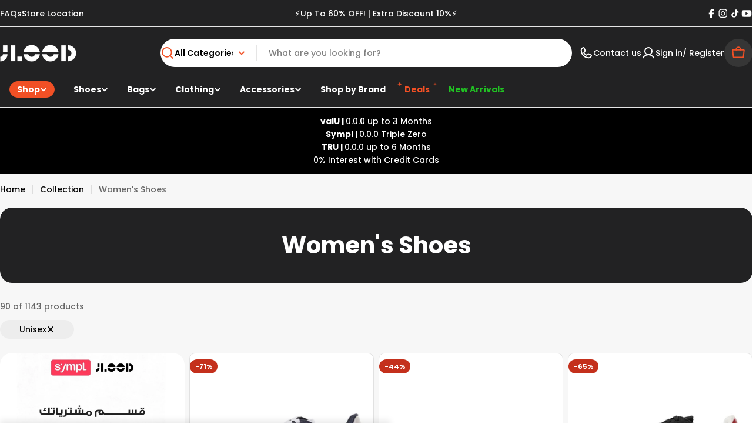

--- FILE ---
content_type: text/css
request_url: https://jlood.com/cdn/shop/t/192/assets/component-multicolumn-card.css?v=53433550452750083841768053811
body_size: -49
content:
.multicolumn-card:not(.color-scheme-inherit){--px: 2rem;--py: 2.4rem;padding:var(--py) var(--px)}@media (max-width: 767.98px){.multicolumn-card:not(.color-scheme-inherit){--px: 1.6rem}}.multicolumn-card-wrapper:not(.color-scheme-inherit){transition:box-shadow var(--duration-default) ease-in-out;border-radius:var(--blocks-radius)}.multicolumn-card-wrapper:not(.color-scheme-inherit):hover{box-shadow:0 0 3.2rem rgba(var(--color-foreground),.1)}.multicolumn-card__image{display:inline-block;vertical-align:top;max-width:100%;width:var(--icon-size);margin-bottom:var(--image-spacing-bottom, 2rem);height:fit-content}@media (max-width: 767.98px){.multicolumn-card__image{margin-bottom:var(--image-spacing-bottom-mobile, 1.6rem)}}.multicolumn-card--image-full{--icon-size: 100%}.multicolumn-card--image-full img{width:100%}.multicolumn-card--image-icon{--icon-size: var(--img-max)}@media (max-width: 767.98px){.multicolumn-card--image-icon{--icon-size: var(--img-max-mb)}}.multicolumn-card--image-icon .multicolumn-card__image{color:var(--icon-color)}.multicolumn-card--layout-left .multicolumn-card__image{margin:0}.multicolumn-card--layout-left .rich-text--tight{--text-margin-top: .4rem;--child-margin-top: 1.6rem}.multicolumn-card__title,.multicolumn-card__text{word-break:break-word}.multicolumn-card__count{grid-template-columns:fit-content(100%) 1fr;margin-bottom:var(--count-spacing, 1.2rem)}@media (max-width: 767.98px){.multicolumn-card__count{margin-bottom:var(--count-spacing-mobile, .8rem)}}.multicolumn-card__count:after{content:"";width:100%;height:2px;display:block;border-bottom:2px dashed rgba(var(--color-border),var(--color-border-alpha, 1))}.multicolumn-card__divider{position:absolute;top:0;inset-inline-end:calc(-1 * var(--f-column-gap) / 2);border-inline-end:1px solid rgba(var(--color-border),var(--color-border-alpha, 1));height:100%}.multicolumn-card-wrapper:last-child .multicolumn-card__divider{display:none}@media (max-width: 767.98px){.swipe-mobile .multicolumn-card-wrapper .multicolumn-card__divider{display:block}.swipe-mobile .multicolumn-card-wrapper:last-child .multicolumn-card__divider{display:none}}@media (min-width: 1280px){.hidden--desktop{display:none}}@media (min-width: 1024px) and (max-width: 1279.98px){.hidden--laptop{display:none}}@media (min-width: 768px) and (max-width: 1023.98px){.hidden--tablet{display:none}}@media (max-width: 767.98px){.hidden--mobile{display:none}}@media (min-width: 768px){.section__content.swiper{width:100%}}@media (min-width: 768px) and (max-width: 1023.98px){.multicolumn-icon.section-header-standing-column .section__header{text-align:center}}@media (min-width: 1024px){.multicolumn-icon.section-header-standing-column .section__container{display:grid;grid-template-columns:minmax(0,2fr) minmax(0,5fr);column-gap:var(--header-padding-bottom-large)}.multicolumn-icon.section-header-standing-column .section__content{grid-area:1/2/end/end}.multicolumn-icon.section-header-standing-column .section__header{--header-padding-bottom: 0;row-gap:4rem;margin:0}}
/*# sourceMappingURL=/cdn/shop/t/192/assets/component-multicolumn-card.css.map?v=53433550452750083841768053811 */
